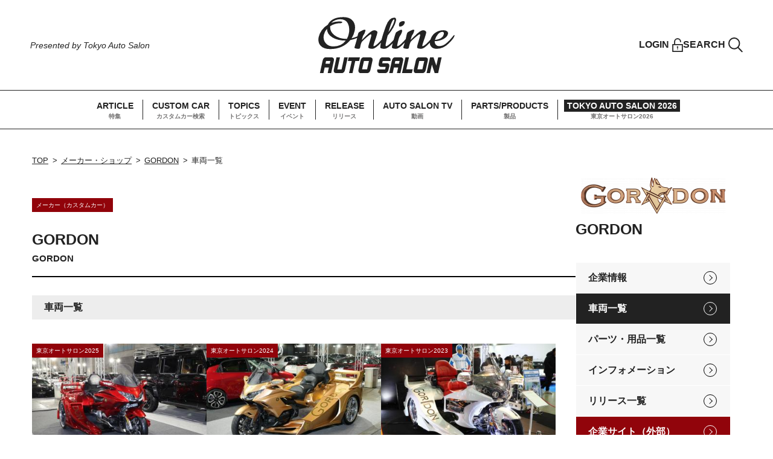

--- FILE ---
content_type: text/html; charset=UTF-8
request_url: https://www.tokyoautosalon.jp/exhibitors/cars/10377
body_size: 31031
content:
<!DOCTYPE html>
<html lang="ja">
<head>
    <meta charset="UTF-8">
    <meta http-equiv="X-UA-Compatible" content="IE=edge">
    <meta name="viewport" content="width=device-width, initial-scale=1.0">
        <link rel="shortcut icon" href="/favicon.ico">
    <meta name="description" content="GORDON社の出展車両をまとめたページです。オンラインオートサロンとは自動車ファンと企業を繋ぐオンラインサービスです。各企業から発信される情報をウェブサイト、メール、SNS、映像で集約。正確で唯一無二の情報をいち早く自動車ファンにお届けします。またユーザーからの貴重なご意見を各企業へお届けする場でもあります。どなたでも無料でご利用になれます。"/>
    <meta name="keywords" content="" />
    <title>GORDON社の出展車両｜オンラインオートサロン</title>
    <link rel="stylesheet" type="text/css" href="https://cdn.jsdelivr.net/npm/slick-carousel@1.8.1/slick/slick.css">
    <link rel="stylesheet" type="text/css" href="https://cdn.jsdelivr.net/npm/slick-carousel@1.8.1/slick/slick-theme.css">
    <link rel="stylesheet" href="/assets/css/style.css?v29">
    <link rel="stylesheet" href="/assets/css/add_25-11-11.css">    
    <script src="https://ajax.googleapis.com/ajax/libs/jquery/3.6.0/jquery.min.js"></script>
<!-- Google Tag Manager -->
<script>(function(w,d,s,l,i){w[l]=w[l]||[];w[l].push({'gtm.start':
new Date().getTime(),event:'gtm.js'});var f=d.getElementsByTagName(s)[0],
j=d.createElement(s),dl=l!='dataLayer'?'&l='+l:'';j.async=true;j.src=
'https://www.googletagmanager.com/gtm.js?id='+i+dl;f.parentNode.insertBefore(j,f);
})(window,document,'script','dataLayer','GTM-KBW7PVR');</script>
<!-- End Google Tag Manager -->
<!-- Global site tag (gtag.js) - Google Analytics -->
<script async src="https://www.googletagmanager.com/gtag/js?id=UA-24139751-3"></script>
<script>
  window.dataLayer = window.dataLayer || [];
  function gtag(){dataLayer.push(arguments);}
  gtag('js', new Date());

  gtag('config', 'UA-24139751-3');
</script>
</head>
<body>
<!-- Google Tag Manager (noscript) -->
<noscript><iframe src="https://www.googletagmanager.com/ns.html?id=GTM-KBW7PVR"
height="0" width="0" style="display:none;visibility:hidden"></iframe></noscript>
<!-- End Google Tag Manager (noscript) -->
    <!-- SP GNAV -->
<div class="hmbg-menu js-hmbg-menu">
    <button class="hmbg-menu__close">
        <div></div>
        <div></div>
    </button>
    <div class="hmbg-menu__inr">
        <div class="hmbg-menu__wrap">
            <a href="/whats" class="hmbg-menu__about-oas"><img src="/assets/images/common/icon-question_black.svg" width="16" height="16" alt=""><span>About オンラインオートサロン</span></a>
            <nav class="hmbg-menu__links">
                <ul class="hmbg-menu__links__list js-hmbg-navs-list">
                    <li><a href="/article" class="font-en fade">ARTICLE</a></li>
                    <li><a href="/cars" class="font-en fade">CUSTOM CAR</a></li>
                    <li><a href="/topics" class="font-en fade">TOPICS</a></li>
                    <li><a href="/#event" class="font-en fade anch-link">EVENT</a></li>
                    <li><a href="/news" class="font-en fade">RELEASE</a></li>
                    <li><a href="/#auto-salon-tv" class="font-en fade anch-link">AUTO SALON TV</a></li>
                    <li><a href="/products" class="font-en fade">PARTS/PRODUCTS</a></li>
                    <li><a href="https://www.tokyoautosalon.jp/2026/" target="_blank" class="hmbg-menu__links__list__tas font-en fade">TOKYO AUTO SALON 2026</a></li>
                </ul>
            </nav>
            <div class="hmbg-menu__foot">
                <a href="https://www.facebook.com/tokyoautosalon/" target="_blank"><img src="/assets/images/common/icon-facebook_black.svg" width="29" height="29" alt="Facebook"></a>
                <a href="https://twitter.com/tokyoautosalon" target="_blank"><img src="/assets/images/common/icon-twitter_black.png" width="30" height="24" alt="Twitter"></a>
                <a href="https://www.instagram.com/tokyo_autosalon_official/" target="_blank"><img src="/assets/images/common/icon-instagram_black.svg" width="29" height="29" alt="Instagram"></a>
                <a href="https://www.youtube.com/channel/UCgAh9SlY8qwlw-tnEc-A9FA/featured" target="_blank"><img src="/assets/images/common/icon-youtube_black.svg" width="32" height="22" alt="Youtube"></a>
            </div>
        </div>
    </div>
</div>
<!-- SP GNAV -->    <header class="header">
    <div class="header__tops">
        <div class="header__catch">
            <p class="header__catch-en font-en">Presented by Tokyo Auto Salon</p>
        </div>
        <a href="/" class="header__logo fade"><img src="/assets/images/common/logo-online-auto-salon_header.svg" width="266" height="110" alt="Online AUTO SALON"></a>
        <ul class="header__user">
                            <li><a href="#modal-member" class="header__user__item header__user__item--lock fade js-modal-opener"><span class="font-en">LOGIN</span><img src="/assets/images/common/icon-lock_black.svg" width="18" height="24" alt=""></a></li>
                        <li><a href="#modal-search" class="header__user__item header__user__item--search fade js-modal-opener"><span class="font-en">SEARCH</span><img src="/assets/images/common/icon-search_black.svg" width="24" height="24" alt=""></a></li>
        </ul>
        <button class="header__hmbg-open">
            <div></div>
            <div></div>
            <div></div><span class="font-en">MENU</span>
        </button>
    </div>
    <nav class="header__navs">
        <ul class="header__navs__list">
            <li><a href="/article" class="fade"><span class="header__navs__item-en font-en">ARTICLE</span><span class="header__navs__item-jp">特集</span></a></li>
            <li><a href="/cars" class="fade"><span class="header__navs__item-en font-en">CUSTOM CAR</span><span class="header__navs__item-jp">カスタムカー検索</span></a></li>
            <li><a href="/topics" class="fade"><span class="header__navs__item-en font-en">TOPICS</span><span class="header__navs__item-jp">トピックス</span></a></li>
            <li><a href="/#event" class="fade"><span class="header__navs__item-en font-en">EVENT</span><span class="header__navs__item-jp">イベント</span></a></li>
            <li><a href="/news" class="fade"><span class="header__navs__item-en font-en">RELEASE</span><span class="header__navs__item-jp">リリース</span></a></li>
            <li><a href="/#auto-salon-tv" class="fade"><span class="header__navs__item-en font-en">AUTO SALON TV</span><span class="header__navs__item-jp">動画</span></a></li>
            <li><a href="/products" class="fade"><span class="header__navs__item-en font-en">PARTS/PRODUCTS</span><span class="header__navs__item-jp">製品</span></a></li>
            <li><a href="https://www.tokyoautosalon.jp/2026/" target="_blank" class="header__navs__list__tas fade"><span class="header__navs__item-en font-en">TOKYO AUTO SALON 2026</span><span class="header__navs__item-jp">東京オートサロン2026</span></a></li>
        </ul>
    </nav>
</header>    <main id="topic" class="main">
    <div class="l-page-content">
        <ul class="breadcrumb">
            <li><a href="/">TOP</a></li>
            <li><a href="/exhibitors">メーカー・ショップ</a></li>
            <li><a href="/exhibitors/detail/10377">GORDON</a></li>
            <li>車両一覧</li>
        </ul>
        <div class="l-page-content__inr">
            <div class="l-page-content__main">
                <div class="page-topics-block">
                    <div class="post-head-block">
                                                <div class="post-head-block__label">
                            <span class="cat-label">メーカー（カスタムカー）</span>
                        </div>
                                                
                        <h2 class="page-head-block__title">GORDON</h2>
                                                <p class="page-head-block__subtitle">GORDON</p>
                                            </div>
                    <div class="has-bg-text-box">
                        <p class="fw-b">車両一覧</p>
                    </div>
                    <div class="cars-search-block">
                        <section class="cars-search-block__section">
                            <div class="cars-search-block__result">
                                <div class="cars-search-block__result__inr">
                                    <div class="l-col3-archive">
                                                                                    <div class="l-col3-archive__item card-post-item">
                                                <div class="card-post-item__thum">
                                                                                                            <span class="cat-label">東京オートサロン2025</span>
                                                                                                        <a href="/cars/detail/7109" class="fade">
                                                                                                                    <img src="/images/car/main/thumb_c20250112w1p3ct075335563941.jpg">
                                                                                                            </a>
                                                </div>
                                                <div>
                                                    <a href="/cars/detail/7109" class="card-post-item__title">GORDON GL1800トライク TypeⅤ</a>
                                                                                                        <p class="card-post-item__middle">ホンダ | 他 ホンダ</p>
                                                                                                        <p class="card-post-item__bottom">GORDON</p>
                                                </div>
                                            </div>
                                                                                    <div class="l-col3-archive__item card-post-item">
                                                <div class="card-post-item__thum">
                                                                                                            <span class="cat-label">東京オートサロン2024</span>
                                                                                                        <a href="/cars/detail/5761" class="fade">
                                                                                                                    <img src="/images/car/main/thumb_c20240113pxck62220621532738.jpg">
                                                                                                            </a>
                                                </div>
                                                <div>
                                                    <a href="/cars/detail/5761" class="card-post-item__title">GORDON GL1800トライク TypeL</a>
                                                                                                        <p class="card-post-item__middle">ホンダ | 他 ホンダ</p>
                                                                                                        <p class="card-post-item__bottom">GORDON</p>
                                                </div>
                                            </div>
                                                                                    <div class="l-col3-archive__item card-post-item">
                                                <div class="card-post-item__thum">
                                                                                                            <span class="cat-label">東京オートサロン2023</span>
                                                                                                        <a href="/cars/detail/4619" class="fade">
                                                                                                                    <img src="/images/car/main/thumb_c20230117jpaakj074954227558.jpg">
                                                                                                            </a>
                                                </div>
                                                <div>
                                                    <a href="/cars/detail/4619" class="card-post-item__title">GORDON GL1800トライク TypeⅢ</a>
                                                                                                        <p class="card-post-item__middle">ホンダ | 他 ホンダ</p>
                                                                                                        <p class="card-post-item__bottom">GORDON</p>
                                                </div>
                                            </div>
                                                                                    <div class="l-col3-archive__item card-post-item">
                                                <div class="card-post-item__thum">
                                                                                                            <span class="cat-label">東京オートサロン2023</span>
                                                                                                        <a href="/cars/detail/4618" class="fade">
                                                                                                                    <img src="/images/car/main/thumb_c20230117u9llcy074954012449.jpg">
                                                                                                            </a>
                                                </div>
                                                <div>
                                                    <a href="/cars/detail/4618" class="card-post-item__title">NEWGORDON GL1800ﾄﾗｲｸTypeⅣ</a>
                                                                                                        <p class="card-post-item__middle">ホンダ | 他 ホンダ</p>
                                                                                                        <p class="card-post-item__bottom">GORDON</p>
                                                </div>
                                            </div>
                                                                                    <div class="l-col3-archive__item card-post-item">
                                                <div class="card-post-item__thum">
                                                                                                            <span class="cat-label">東京オートサロン2023</span>
                                                                                                        <a href="/cars/detail/4617" class="fade">
                                                                                                                    <img src="/images/car/main/thumb_c20230117tv688r074953795942.jpg">
                                                                                                            </a>
                                                </div>
                                                <div>
                                                    <a href="/cars/detail/4617" class="card-post-item__title">GORDON GL1800トライク TypeSL</a>
                                                                                                        <p class="card-post-item__middle">ホンダ | 他 ホンダ</p>
                                                                                                        <p class="card-post-item__bottom">GORDON</p>
                                                </div>
                                            </div>
                                                                                    <div class="l-col3-archive__item card-post-item">
                                                <div class="card-post-item__thum">
                                                                                                        <a href="/cars/detail/2505" class="fade">
                                                                                                                    <img src="/images/car/main/thumb_c20221212yhwytp115141283189.jpg">
                                                                                                            </a>
                                                </div>
                                                <div>
                                                    <a href="/cars/detail/2505" class="card-post-item__title">GORDON GL1800 トライク Type３</a>
                                                                                                        <p class="card-post-item__middle">ホンダ | 他 ホンダ</p>
                                                                                                        <p class="card-post-item__bottom">GORDON</p>
                                                </div>
                                            </div>
                                                                                    <div class="l-col3-archive__item card-post-item">
                                                <div class="card-post-item__thum">
                                                                                                        <a href="/cars/detail/2497" class="fade">
                                                                                                                    <img src="/images/car/main/thumb_c202212127ucwzh112133514091.jpg">
                                                                                                            </a>
                                                </div>
                                                <div>
                                                    <a href="/cars/detail/2497" class="card-post-item__title">NEW GORDON GL1800 トライク Type4 (SC79)</a>
                                                                                                        <p class="card-post-item__middle">ホンダ | 他 ホンダ</p>
                                                                                                        <p class="card-post-item__bottom">GORDON</p>
                                                </div>
                                            </div>
                                                                                    <div class="l-col3-archive__item card-post-item">
                                                <div class="card-post-item__thum">
                                                                                                        <a href="/cars/detail/742" class="fade">
                                                                                                                    <img src="/images/car/main/thumb_c20221212uhi3nc110659762961.jpg">
                                                                                                            </a>
                                                </div>
                                                <div>
                                                    <a href="/cars/detail/742" class="card-post-item__title">GORDON GL1800トライク TypeSL</a>
                                                                                                        <p class="card-post-item__middle">ホンダ | 他 ホンダ</p>
                                                                                                        <p class="card-post-item__bottom">GORDON</p>
                                                </div>
                                            </div>
                                                                            </div>
                                </div>
                            </div>
                                                    </section>
                    </div>
                </div>
            </div>
            <div class="l-page-content__side">
                <div class="sidebar-block">
                    <div class="sidebar-block__section">
                        <div class="sidebar-block__client">
                            <div class="sidebar-block__client__image">
                                                                <img src="/images/exhibitor/logo/small_EL202111183ahhh4123017599917.png" alt="">
                                                            </div>
                            <h3 class="sidebar-block__client__title">GORDON</h3>
                        </div>
                        <ul class="sidebar-block__link-list sidebar-block__link-list--light">
                            <li><a href="/exhibitors/detail/10377">企業情報</a></li>
                            <li><a href="/exhibitors/cars/10377" class="is-current">車両一覧</a></li>
                            <li><a href="/exhibitors/products/10377">パーツ・用品一覧</a></li>
                            <li><a href="/exhibitors/informations/10377">インフォメーション</a></li>
                            <li><a href="/exhibitors/news/10377">リリース一覧</a></li>
                                                        <li><a href="https://gordon.co.jp/" class="is--bg-red" target="_blank">企業サイト（外部）</a></li>
                                                    </ul>
                    </div>
                </div>
            </div>
        </div>
    </div>
</main>        <a href="#" class="page-top font-en fade anch-link">
    <span>PAGE TOP</span>
    <img src="/assets/images/common/icon-arrow-pagetop.svg" width="20" height="11" alt="">
</a>
<!-- modal(ログイン) -->
<div id="modal-member" class="modal js-modal">
    <div class="modal__inr">
        <button class="modal__close fade js-modal-closer">
            <div></div>
            <div></div>
        </button>
        <div class="modal-member">
            <h3 class="modal-member__title">お気に入り登録、ブックマーク登録にはログインが必要です。</h3>
            <div class="modal-member-block">
                <div class="modal-member-block__item">
                    <h4 class="modal-member-block__title">ログイン</h4>
                    <ul class="modal-member-block__btns">
                        <li><button type="button" class="fw-b btn-circle-arrow btn-circle-arrow--medium btn-circle-arrow--purple fade" onclick="location.href='/auth/login'">ユーザーログイン</button></li>
                        <li><button class="btn-circle-arrow btn-circle-arrow--medium btn-circle-arrow--black fade fw-b" type="button" onclick="location.href='/login'">OASメディアログイン</button></li>
                    </ul>
                </div>
                <div class="modal-member-block__item">
                    <h4 class="modal-member-block__title">新規登録</h4>
                    <ul class="modal-member-block__btns">
                        <li><button type="button" class="fw-b btn-circle-arrow btn-circle-arrow--medium  btn-circle-arrow--purple fade" onclick="location.href='/auth/add'">新規ユーザー登録</button></li>
                        <li>
                            <button class="btn-circle-arrow btn-circle-arrow--medium btn-circle-arrow--black fade fw-b" type="button" onclick="location.href='/register/input'">OASメディア登録</button>
                            <p class="modal-member-block__text-box">※登録は報道関係者に限ります。<br>東京オートサロンへの取材申請は別途必要です。審査基準が異なりますので、申し込みをされる際にご確認ください。</p>
                        </li>
                    </ul>
                </div>
            </div>
        </div>
    </div>
    <div class="modal__bg js-modal-closer"></div>
</div>
<!-- modal(ログイン) -->
<!-- modal(検索) -->
<div id="modal-search" class="modal js-modal">
    <div class="modal__inr">
        <button class="modal__close fade js-modal-closer">
            <div></div>
            <div></div>
        </button>
        <div class="modal-search">
            <h3 class="modal-search__title">何を探しますか？</h3>
            <div class="modal-search-block">
                <ul class="modal-search-block__btns">
                    <li><a href="/cars" class="fade">
                            <div class="icon"><img src="/assets/images/common/icon-search.svg" width="30" height="30" alt=""></div><span>車両で検索</span>
                        </a></li>
                    <li><a href="/exhibitors" class="fade">
                            <div class="icon"><img src="/assets/images/common/icon-search.svg" width="30" height="30" alt=""></div><span>メーカー・<br class="sp-none">ショップで検索</span>
                        </a></li>
                    <li><a href="/products" class="fade">
                            <div class="icon"><img src="/assets/images/common/icon-search.svg" width="30" height="30" alt=""></div><span>パーツ・用品で検索</span>
                        </a></li>
                </ul>
            </div>
        </div>
    </div>
    <div class="modal__bg js-modal-closer"></div>
</div>
<!-- modal(検索) -->    <footer class="footer">
    <div class="footer__inr">
        <div class="footer__info">
            <div class="footer__logo"><a href="/" class="fade"><img src="/assets/images/common/logo-online-auto-salon_footer.svg" width="170" height="70" alt="Online AUTO SALON"></a></div>
            <a href="/whats" class="footer__about-oas fade"><img src="/assets/images/common/icon-question.svg" width="16" height="16" alt=""><span>About<br>オンラインオートサロン</span></a>
            <ul class="footer__sns-list">
                <li class="facebook"><a href="https://www.facebook.com/tokyoautosalon/" target="_blank" class="fade"><img src="/assets/images/common/icon-facebook.svg" alt="Facebook"></a></li>
                <li class="twitter"><a href="https://twitter.com/tokyoautosalon" target="_blank" class="fade"><img src="/assets/images/common/icon-x.svg" alt="twitter"></a></li>
                <li class="instagram"><a href="https://www.instagram.com/tokyo_autosalon_official/" target="_blank" class="fade"><img src="/assets/images/common/icon-instagram.svg" alt="instagram"></a></li>
                <li class="youtube"><a href="https://www.youtube.com/channel/UCgAh9SlY8qwlw-tnEc-A9FA/featured" target="_blank" class="fade"><img src="/assets/images/common/icon-youtube_white.svg" alt="YouTube"></a></li>
            </ul>
        </div>
        <nav class="footer__links">
            <div class="footer__links__wrap">
                <ul class="footer__links__list footer__links__list--col2">
                    <li>
                        <p><span class="en font-en">SEARCH</span><span class="jp">検索</span></p>
                        <ul>
                            <li><a href="/exhibitors" class="fade">— メーカー・ショップで検索</a></li>
                            <li><a href="/cars" class="fade">— 車両で検索</a></li>
                            <li><a href="/products" class="fade">— パーツ・製品で検索</a></li>
                        </ul>
                    </li>
                    <li>
                        <p><span class="en font-en">LOGIN</span><span class="jp">ログイン</span></p>
                        <ul>
                                                            <li><a href="/auth/add" class="fade">— 新規ユーザー登録</a></li>
                                                    </ul>
                    </li>
                </ul>
            </div>
            <div class="footer__links__wrap">
                <ul class="footer__links__list">
                    <li><a href="/article" class="fade"><span class="en font-en">ARTICLE</span><span class="jp">特集記事</span></a></li>
                    <li><a href="/cars" class="fade"><span class="en font-en">CUSTOM CAR</span><span class="jp">おすすめ車両</span></a></li>
                    <li><a href="/#event" class="fade"><span class="en font-en">EVENT</span><span class="jp">イベントインフォメーション</span></a></li>
                    <li><a href="/news" class="fade"><span class="en font-en">RELEASE</span><span class="jp">リリース</span></a></li>
                    <li><a href="/topics" class="fade"><span class="en font-en">TOPICS</span><span class="jp">トピックス</span></a></li>
                    <li><a href="/#auto-salon-tv" class="fade"><span class="en font-en">AUTO SALON TV</span><span class="jp">オートサロンTV</span></a></li>
                    <li><a href="/products" class="fade"><span class="en font-en">PARTS/PRODUCTS</span><span class="jp">パーツ/製品</span></a></li>
                    <li><a href="https://www.tokyoautosalon.jp/2026/" class="fade" target="_blank"><span class="en font-en">TOKYO AUTO SALON 2026</span><span class="jp">東京オートサロン2026</span></a></li>
                </ul>
            </div>
        </nav>
    </div>
    <nav class="footer__sub-links">
        <ul class="footer__sub-links__list">
            <li><a href="/tags" class="fade">タグ一覧</a></li>
            <li><a href="/inquiry" class="fade">お問い合わせ</a></li>
            <li><a href="https://san-ei-corp.co.jp/company/outline/" class="fade" target="_blank">運営会社</a></li>
            <li><a href="/privacy_policy" class="fade">個人情報保護方針</a></li>
            <li><a href="/terms" class="fade">利用規約</a></li>
            <li><a href="/exhibitors/about" class="fade">出展者</a></li>
        </ul>
    </nav>
    <p class="footer__copy font-en">Copyright © SAN-EI CORPORATION All Rights Reserved.</p>
</footer>
    <script type="text/javascript" src="https://cdn.jsdelivr.net/npm/slick-carousel@1.8.1/slick/slick.min.js"></script>
    <script src="https://cdnjs.cloudflare.com/ajax/libs/smooth-scroll/16.1.3/smooth-scroll.min.js" integrity="sha512-HYG9E+RmbXS7oy529Nk8byKFw5jqM3R1zzvoV2JnltsIGkK/AhZSzciYCNxDMOXEbYO9w6MJ6SpuYgm5PJPpeQ==" crossorigin="anonymous" referrerpolicy="no-referrer"></script>
    <script src="/assets/js/common.js?v22"></script>
    <script src="/assets/js/top.js?v15"></script>
    <script async type="text/javascript" src="//asset.fwpub1.com/js/embed-feed.js"></script>
</body>
</html>
